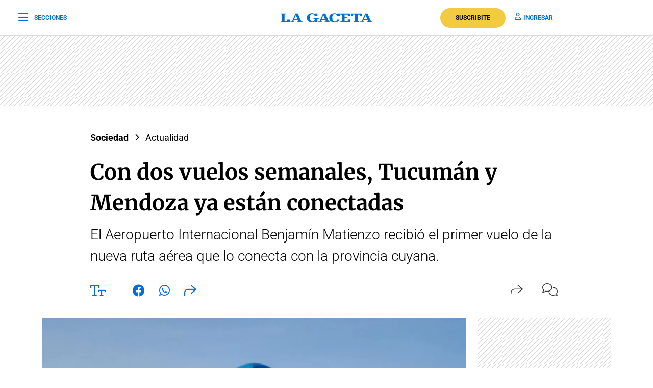

--- FILE ---
content_type: text/html; charset=utf-8
request_url: https://www.google.com/recaptcha/api2/aframe
body_size: 137
content:
<!DOCTYPE HTML><html><head><meta http-equiv="content-type" content="text/html; charset=UTF-8"></head><body><script nonce="mg3Kj57JTmuIFcRizHJ1qQ">/** Anti-fraud and anti-abuse applications only. See google.com/recaptcha */ try{var clients={'sodar':'https://pagead2.googlesyndication.com/pagead/sodar?'};window.addEventListener("message",function(a){try{if(a.source===window.parent){var b=JSON.parse(a.data);var c=clients[b['id']];if(c){var d=document.createElement('img');d.src=c+b['params']+'&rc='+(localStorage.getItem("rc::a")?sessionStorage.getItem("rc::b"):"");window.document.body.appendChild(d);sessionStorage.setItem("rc::e",parseInt(sessionStorage.getItem("rc::e")||0)+1);localStorage.setItem("rc::h",'1769233121018');}}}catch(b){}});window.parent.postMessage("_grecaptcha_ready", "*");}catch(b){}</script></body></html>